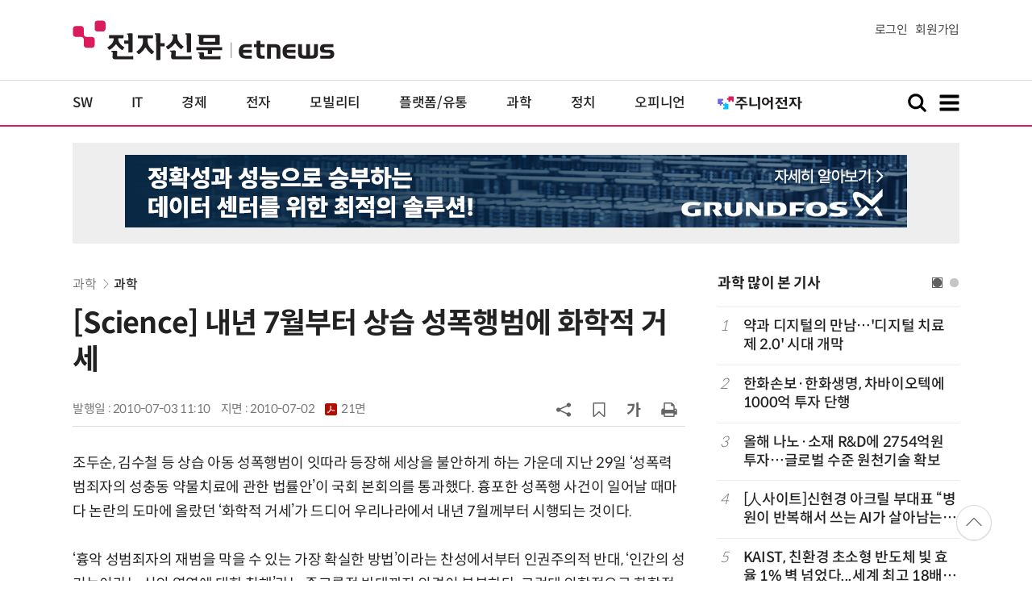

--- FILE ---
content_type: text/html; charset=UTF-8
request_url: https://www.etnews.com/201007010048
body_size: 50463
content:
<!DOCTYPE html>
<html lang="ko">
<head>
	<meta http-equiv="Content-Type" content="text/html; charset=UTF-8" />
	<meta name="viewport" content="width=device-width">
    <title>[Science] 내년 7월부터 상습 성폭행범에 화학적 거세 - 전자신문</title>
	<link rel="canonical" href="https://www.etnews.com/201007010048" />
	<link rel="alternate" media="only screen and (max-width: 640px)"  href="https://m.etnews.com/201007010048">
	<meta http-equiv="Expires" content="-1">
    <meta http-equiv="Pragma" content="no-cache">
    <meta http-equiv="Cache-Control" content="no-cache">
    <meta http-equiv="X-UA-Compatible" content="IE=edge">
	<!--[if IE]><meta http-equiv='X-UA-Compatible' content='IE=edge,chrome=1'><![endif]-->
    <meta name="robots" content="all">
    <meta name="author" content="www.etnews.com">
    <meta name="copyright" content="Copyright &copy; Electronic Times Internet. All Right Reserved.">
    <meta name="keywords" content="전자신문,전자신문인터넷,Etnews,Etnews.com,뉴스,News,속보,방송,연예,통신,SW,바이오,소재,부품,과학,전자,자동차,경제,금융,산업,정책,글로벌,리포트,동영상,">
    <meta property="fb:app_id" content="1425291491111655">
	<meta name="format-detection" content="telephone=no">
	    <meta property="og:type" content="article" />
    <meta property="og:site_name" content="미래를 보는 창 - 전자신문">
    <meta property="og:url" content="https://www.etnews.com/201007010048?SNS=00002">
    <meta property="og:image" content="https://img.etnews.com/art_img_2010/07/RJTP.jpg" />
	<meta property="og:image:width" content="300">
    <meta property="og:image:height" content="170">
    <meta property="og:title" content="성범죄자, 화학적 거세 어떻게 하나?">
    <meta property="og:description" content="">
    <meta property="og:category" content="industry">
    <meta property="dable:image" content="https://img.etnews.com/art_img_2010/07/RJTP.jpg">
	<meta property="dable:item_id" content="201007010048">
	<meta property="dable:author" content="황태호 기자">
    <meta name="twitter:card" content="summary_large_image">
    <meta name="twitter:url" content="https://www.etnews.com/201007010048?SNS=00001">
    <meta name="twitter:site" content="@imetnews">
    <meta name="twitter:image:src" content="https://img.etnews.com/art_img_2010/07/RJTP.jpg">
    <meta name="twitter:title" content="[Science] 내년 7월부터 상습 성폭행범에 화학적 거세">
    <meta name="twitter:domain" content="etnews.com">
    <meta name="twitter:description" content="">
    <meta name="url" content="https://www.etnews.com/201007010048">
    <meta name="title" content="성범죄자, 화학적 거세 어떻게 하나?">
    <meta name="description" content="미래를 보는 창 - 전자신문">
    <meta name="news_keywords" content="">
    <meta name="DC.date.issued" content="2010-07-03">
	<!-- aicon  추가-->
	<meta content="201007010048" property="aicon:item_id">
    <meta property="aicon:image" content="https://img.etnews.com/art_img_2010/07/RJTP.jpg">
	<!-- 아이템 작성자(기자명) (필수) -->
	<meta content="황태호" property="aicon:author">
	<!-- 아이템 카테고리 -->
	<meta content="과학" property="article:section"> <!-- 메인 카테고리 (필수) -->
	<!-- 아이템 작성일(ISO 8601) (필수) -->
	<meta content="2010-07-03T11:10:00+09:00" property="article:published_time"> <!-- 예(한국시간 오후 1:20) -->
	<script>var ART_CODE = "201007010048";</script>
	<!-- Google Tag Manager -->
	<script id="et_tm_head">(function(w,d,s,l,i){w[l]=w[l]||[];w[l].push({'gtm.start':
	new Date().getTime(),event:'gtm.js'});var f=d.getElementsByTagName(s)[0],
	j=d.createElement(s),dl=l!='dataLayer'?'&l='+l:'';j.async=true;j.src=
	'https://www.googletagmanager.com/gtm.js?id='+i+dl;f.parentNode.insertBefore(j,f);
	})(window,document,'script','dataLayer','GTM-P8B2ZWL');</script>
	<!-- End Google Tag Manager -->
    <link rel="shortcut icon" href="https://img.etnews.com/2019/mobile_et/images/favicon.png" />
    <link rel="alternate" type="application/rss+xml" title="etnews.com [RSS]" href="http://rss.etnews.com/" />
	<link rel="stylesheet" type="text/css" href="https://img.etnews.com/2024/etnews/css/common.css?1768673872">
    <link rel="stylesheet" type="text/css" href="https://img.etnews.com/2024/etnews/css/view.css?1768673872"/>
    <link rel="stylesheet" type="text/css" href="https://img.etnews.com/2022/etnews/css/slick.css?1768673872"/>
	<script type="text/javascript"> var submenu_code = "";</script>
	<script type="text/javascript" src="https://img.etnews.com/2022/etnews/js/jquery-3.6.0.min.js"></script>
	<script type="text/javascript" src="https://www.etnews.com/static/js/common.js?1768673872" defer="" charset="utf-8"></script>
	<!--[if lt IE 9]>
	<script src="https://img.etnews.com/2016/etnews/js/html5shiv.js"></script>
	<![endif]-->
    <script type="text/javascript" src="https://img.etnews.com/2022/etnews/js/jquery.cookie.js"></script>
	<script type="text/javascript" src="/static/js/article.js?t=1768673872"></script>
	<script type="text/javascript" src="https://img.etnews.com/2022/etnews/js/slick.min.js"></script>
	<script type="text/javascript" src="https://compass.adop.cc/assets/js/adop/adopJ.js?v=14"></script>
	<script type="text/javascript">articleCount('201007010048', '', '');</script>
	<script type="text/javascript">articleCount2('201007010048', '', '', '52.14.211.31', 'Mozilla/5.0 (Macintosh; Intel Mac OS X 10_15_7) AppleWebKit/537.36 (KHTML, like Gecko) Chrome/131.0.0.0 Safari/537.36; ClaudeBot/1.0; +claudebot@anthropic.com)', '%2F201007010048');</script>
	<script type="text/javascript"> $(function(){ getRelated('201007010048'); }); </script>
	<script type="text/javascript" src="//send.mci1.co.kr/delivery/js/31681456/23055687568" async></script>
	<script type="text/javascript">
		document.querySelector('meta[name=referrer]');
	</script>
	<!-- Dable 스크립트 시작 / 문의 media@dable.io -->
	<script>
	(function(d,a,b,l,e,_) { d[b]=d[b]||function(){(d[b].q=d[b].q||[]).push(arguments)};e=a.createElement(l); e.async=1;e.charset='utf-8';e.src='//static.dable.io/dist/plugin.min.js'; _=a.getElementsByTagName(l)[0];_.parentNode.insertBefore(e,_); })(window,document,'dable','script'); dable('setService', 'etnews.com'); dable('sendLogOnce'); 
	</script>
	<!-- Dable 스크립트 종료 / 문의 media@dable.io -->

</head>
<body>
	<!-- Google Tag Manager (noscript) -->
	<noscript><iframe id="et_tm_body" src="https://www.googletagmanager.com/ns.html?id=GTM-P8B2ZWL" height="0" width="0" style="display:none;visibility:hidden"></iframe></noscript>
	<!-- End Google Tag Manager (noscript) -->
	<!-- 동영상ad -->
	<script src="//ad.doorigo.co.kr/cgi-bin/PelicanC.dll?impr?pageid=0Hvd&out=copy"></script>
  <!-- 헤더 부분 : 시작 -->
	<header>
      <div class="nav_head">
        <div class="wrap">
          <h1 class="logo"><a href="https://www.etnews.com" title="전자신문"><img src="https://img.etnews.com/2024/etnews/images/logo_etnews.svg"></a></h1>
          <div class="nav_member">
            <a href="https://member.etnews.com/member/login.html?return_url=https://www.etnews.com">로그인</a><a href="https://member.etnews.com/member/join_index.html">회원가입</a>
          </div>
        </div>
      </div>
			
      <nav>
        <div class="wrap">
          <h1 class="logo_scroll"><a href="https://www.etnews.com" title="전자신문"><img src="https://img.etnews.com/2024/etnews/images/logo_et.svg"></a></h1>
		  <div class="nav_article_title" id="scroll_title"></div>
          <ul class="nav" id="scroll_nav">
            <li><a href="https://www.etnews.com/news/section.html?id1=04">SW</a></li>
            <li><a href="https://www.etnews.com/news/section.html?id1=03">IT</a></li>
            <li><a href="https://www.etnews.com/news/section.html?id1=02">경제</a></li>
            <li><a href="https://www.etnews.com/news/section.html?id1=06">전자</a></li>
            <li><a href="https://www.etnews.com/news/section.html?id1=17">모빌리티</a></li>
            <li><a href="https://www.etnews.com/news/section.html?id1=60">플랫폼/유통</a></li>
   		    <li><a href="https://www.etnews.com/news/section.html?id1=20">과학</a></li>
            <li><a href="https://www.etnews.com/news/section.html?id1=22">정치</a></li>
            <li><a href="https://www.etnews.com/news/opinion.html">오피니언</a></li>
			<li class="outlink"><a href="https://jr.etnews.com/" target="_blank"><img src="https://img.etnews.com/2024/junior/images/logo_jr_menu.svg"></a></li>
          </ul>
          <div class="search_and_fullmenu">
            <div class="fullmenu_button">
              <a href="javascript:void(0)" class="search_show" id="search_show">
                <img class="search_btn search_show" src="https://img.etnews.com/2024/etnews/images/search.svg" alt="검색창 열기">
              </a>
              <a href="javascript:void(0)" class="search_hide" id="search_hide">
                <img class="close_btn2 search_hide" src="https://img.etnews.com/2024/etnews/images/remove.svg" alt="전체 메뉴 닫기">
              </a>
            </div>

            <div class="fullmenu_button">
              <a href="javascript:void(0)" class="menu_show" id="menu_show">
                <img class="fullmenu_btn menu_show" src="https://img.etnews.com/2024/etnews/images/reorder.svg" alt="전체 메뉴 열기">
              </a>
              <a href="javascript:void(0)" class="menu_hide" id="menu_hide">
                <img class="close_btn menu_hide" src="https://img.etnews.com/2024/etnews/images/remove.svg" alt="전체 메뉴 닫기">
              </a>
            </div>

          </div>
        </div>
      </nav>

      <!-- 검색박스 -->
      <section class="search_wrap">
        <div class="searchbox">
          <form action="https://search.etnews.com/etnews/search.html" method="get">
            <input type="search" required="" class="searchbox-input" name="kwd" id="search_kwd" placeholder="검색어를 입력하세요">
            <input type="submit" value="" class="searchbox-submit">
          </form>
        </div>
      </section>
      <!-- //검색박스 -->

      <!-- 전체메뉴박스 -->
      <section class="fullmenu_wrap">
        <nav class="fullmenu_nav">
          <div class="fullmenu">
			<ul>
				<li class="title"><a href="https://news.etnews.com" target="_blank">뉴스</a></li>
			    <li><a href="https://www.etnews.com/news/section.html">속보</a></li>
			    <li><a href="https://www.etnews.com/news/section.html?id1=04">SW</a></li>
			    <li><a href="https://www.etnews.com/news/section.html?id1=03">IT</a></li>
			    <li><a href="https://www.etnews.com/news/section.html?id1=02">경제</a></li>
			    <li><a href="https://www.etnews.com/news/section.html?id1=06">전자</a></li>
			    <li><a href="https://www.etnews.com/news/section.html?id1=17">모빌리티</a></li>
			    <li><a href="https://www.etnews.com/news/section.html?id1=60">플랫폼/유통</a></li>
			    <li><a href="https://www.etnews.com/news/section.html?id1=20">과학</a></li>
			</ul>
			<ul>
				<li class="title">&nbsp;</li>
			    <li><a href="https://www.etnews.com/news/section.html?id1=22">정치</a></li>
			    <li><a href="https://www.etnews.com/news/opinion.html">오피니언</a></li>
			    <li><a href="https://www.etnews.com/news/section.html?id1=12">국제</a></li>
			    <li><a href="https://www.etnews.com/news/section.html?id1=25">전국</a></li>
			    <li><a href="https://www.etnews.com/news/section.html?id1=15">스포츠</a></li>
			    <li><a href="https://www.etnews.com/news/series.html?id=1">특집</a></li>
			    <li><a href="https://www.etnews.com/news/series.html?id=3">연재</a></li>
			</ul>
			<ul>
				<li class="title">라이프</li>
				<li><a href="https://www.etnews.com/news/section.html?id1=09&id2=091">연예</a></li>
				<li><a href="https://www.etnews.com/news/section.html?id1=09&id2=996">포토</a></li>
				<li><a href="https://www.etnews.com/news/section.html?id1=09&id2=096">공연전시</a></li>
				<li><a href="https://www.etnews.com/news/section.html?id1=09&id2=992">생활문화</a></li>
				<li><a href="https://www.etnews.com/news/section.html?id1=09&id2=093">여행/레저</a></li>
			</ul>
			<ul>
				<li class="title">비주얼IT</li>
				<li><a href="https://www.etnews.com/news/issue_analysis.html">이슈플러스</a></li>
				<li><a href="https://www.etnews.com/news/aistudio.html">AI 스튜디오</a></li>
				<li><a href="https://www.etnews.com/news/etstudio.html">Hot 영상</a></li>
				<li><a href="https://www.etnews.com/news/photonews.html">뷰포인트</a></li>
				<li><a href="https://www.etnews.com/stats/list_stats.html">인포그래픽</a></li>
			</ul>
			<ul>
				<li class="title">부가서비스</li>
				<li><a href="https://conference.etnews.com/" target="_blank">Conference</a></li>
				<li><a href="https://www.allshowtv.com/" target="_blank">allshowTV</a></li>
				<li><a href="https://www.etnews.com/ict" target="_blank">시사용어</a></li>
				<li><a href="https://pdf.etnews.com/" target="_blank">PDF서비스</a></li>
			</ul>
			<ul class="scrap_menu_ul">
				<li class="title">서비스안내</li>
				<li><a href="https://info.etnews.com/sub_2_1.html" target="_blank" title="새창으로">신문구독신청</a></li>
				<li><a href="https://info.etnews.com/sub_2_2.html">콘텐츠구매</a></li>
				<li><a href="http://leadersedition.etnews.com/intro/info.aspx" target="_blank" title="새창으로">초판서비스</a></li>
				<li class="title">회원서비스</li>
				<li><a href="https://www.etnews.com/pages/bookmark.html" title="내 스크랩으로 이동">내 스크랩</a></li>
			</ul>
			<ul>
				<li class="title">이용안내</li>
			    <li><a href="https://info.etnews.com/sub_3_1_1.html" target="_blank">지면광고안내</a></li>
			    <li><a href="https://info.etnews.com/sub_3_2.html" target="_blank">행사문의</a></li>
			    <li><a href="https://info.etnews.com/sub_3_3.html" target="_blank">통합마케팅 상품 안내</a></li>
			    <li><a href="https://info.etnews.com/sub_3_4.html" target="_blank">이용약관</a></li>
			    <li><a href="https://info.etnews.com/sub_3_5.html" target="_blank">개인정보취급방침</a></li>
			    <li><a href="https://info.etnews.com/sub_3_6.html" target="_blank">고충처리</a></li>
			</ul>
			<ul>
				<li class="title">회사소개</li>
			    <li><a href="https://info.etnews.com/sub_1_1_1.html" target="_blank">전자신문</a></li>
			    <li><a href="https://info.etnews.com/sub_1_2.html" target="_blank">전자신문인터넷</a></li>
			    <li><a href="https://info.etnews.com/sub_1_3_2.html" target="_blank">연혁</a></li>
			    <li><a href="https://info.etnews.com/sub_1_4.html" target="_blank">CI소개</a></li>
			    <li><a href="https://info.etnews.com/sub_1_5.html" target="_blank">회사위치</a></li>
			</ul>          </div>
        </nav>
      </section>
       <!-- //전체메뉴박스 -->
	  <div class="progress-container">
		<div class="progress-bar" id="pageBar"></div>
	  </div>
    </header>
  <!-- 헤더 부분 : 끝 -->
  <!-- 여기부터 콘텐츠 부분 1213-->
	<div class="ad_article_top_full">
			<iframe width="970" height="90" src="https://www.etnews.com/tools/refresh_script.html?duration=30&src=%2F%2Fyellow.contentsfeed.com%2FRealMedia%2Fads%2Fadstream_jx.ads%2Fetnews.com%2Fdetail%40Top1" scrolling="no"></iframe>
	</div>
  <main>
    <div class="wrap flex">

      <!-- col_left -->
      <div class="col_left">
        <article itemtype="http://schema.org/Article">
          <div class="article_header" >
            <div class="breadcrumb">
              <a href="/news/section.html?id1=20">과학</a>		              <a href="/news/section.html?id1=20&id2=020">과학</a>					</div>
            <h2 id="article_title_h2" itemtype="headline">[Science] 내년 7월부터 상습 성폭행범에 화학적 거세</h2>
            <div class="timewrap">
              <div class="time">
                <time>발행일 : 2010-07-03 11:10</time>
				<time>지면 : <a href="https://pdf.etnews.com/pdf_today.html?ymd=20100702#p21" title="2010-07-02자 PDF 보기" target="_blank">2010-07-02 <span>21면</span></a></time>
              </div>
              <!-- acc_nav -->
              <div class="acc_nav">
                <div class="acc_nav_btn btn_sns">
                  <img src="https://img.etnews.com/2024/etnews/images/share.svg">
                </div>

                <!-- dropdown::SNS -->
                <div class="dropdown" id="bt_share_sns">
                  <strong>공유하기</strong>
				  <button class="dropdown_close"><img src="https://img.etnews.com/2024/etnews/images/remove_thin.svg"></button>
				  <a href="javascript:void(0);" onclick="window.open('https://www.facebook.com/sharer.php?u=https%3A%2F%2Fwww.etnews.com%2F201007010048%3FSNS%3D00002','fbwin','width=1000,height=500'); return false;" title="페이스북 공유하기">
                    <span><img src="https://img.etnews.com/2024/etnews/images/sns_facebook.svg"></span>
                    <p>페이스북</p>
                  </a>
                  <a href="https://www.etnews.com/tools/redirect_sns.html?p=twitter&pos=2&url=https%3A%2F%2Fwww.etnews.com%2F201007010048%3FSNS%3D00001&text=%5BScience%5D+%EB%82%B4%EB%85%84+7%EC%9B%94%EB%B6%80%ED%84%B0+%EC%83%81%EC%8A%B5+%EC%84%B1%ED%8F%AD%ED%96%89%EB%B2%94%EC%97%90+%ED%99%94%ED%95%99%EC%A0%81+%EA%B1%B0%EC%84%B8"  title="X 공유하기" class="share_twitter" target="_blank">
                    <span><img src="https://img.etnews.com/2024/etnews/images/sns_x.svg"></span>
                    <p>X(트위터)</p>
                  </a>
                  <a href="javascript:void(0);" onclick="login_chk('https://www.etnews.com/201007010048')" title="메일 보내기">
                    <span><img src="https://img.etnews.com/2024/etnews/images/sns_email.svg"></span>
                    <p>메일</p>
                  </a>
                  <a href="javascript:void(0);" title="URL 복사하기" id="btn_url_copy">
                    <span><img src="https://img.etnews.com/2024/etnews/images/sns_url.svg"></span>
                    <p>URL 복사</p>
                  </a>
				  <input type="hidden" name="copy_article_url" id="cp_url" value="https://www.etnews.com/201007010048">
                </div>
                 <!-- //dropdown::SNS -->

                <div class="acc_nav_btn"><button class="btn_bookmark" data-id="201007010048" title="스크랩"><img src="https://img.etnews.com/2024/etnews/images/bookmark.svg"></button></div>
                <div class="acc_nav_btn btn_ga">
                  <img src="https://img.etnews.com/2024/etnews/images/ga.svg">
                </div>
                 <!-- dropdown::글자크기 -->
                <div class="dropdown" id="bt_font_size">
                  <strong>글자크기 설정</strong>
				  <button class="dropdown_close"><img src="https://img.etnews.com/2024/etnews/images/remove_thin.svg"></button>
                  <a href="javascript:void(0);" onclick="changeFontSize('dec'); return false;" title="글자 작게" class="fs_small">
                    <span>가</span>
                    <p>작게</p>
                  </a>
				  <a href="javascript:void(0);" onclick="changeFontSize('default'); return false;" title="글자 보통" class="fs_default">
				    <span>가</span>
				    <p>보통</p>
				  </a>
                  <a href="javascript:void(0);" onclick="changeFontSize('inc'); return false;" title="글자 크게" class="fs_big">
                    <span>가</span>
                    <p>크게</p>
                  </a>
                </div>
                <!-- //dropdown::글자크기 -->

                <div class="acc_nav_btn"><a href="javascript:void(0);" onclick="print()" title="인쇄하기" class="news_print"><img src="https://img.etnews.com/2024/etnews/images/print.svg"></a></div>
              </div>
              <!-- //acc_nav -->
            </div>
          </div>

          <div class="article_body " itemprop="articleBody" id="articleBody">
<p>조두순, 김수철 등 상습 아동 성폭행범이 잇따라 등장해 세상을 불안하게 하는 가운데 지난 29일 ‘성폭력범죄자의 성충동 약물치료에 관한 법률안’이 국회 본회의를 통과했다. 흉포한 성폭행 사건이 일어날 때마다 논란의 도마에 올랐던 ‘화학적 거세’가 드디어 우리나라에서 내년 7월께부터 시행되는 것이다.<br />
<br />
‘흉악 성범죄자의 재범을 막을 수 있는 가장 확실한 방법’이라는 찬성에서부터 인권주의적 반대, ‘인간의 성 기능이라는 신의 영역에 대한 침해’라는 종교론적 반대까지 의견이 분분하다. 그런데 의학적으로 화학적 거세가 도대체 어떤 것일까.<br />
<br />
◇남성 호르몬 억제로 성욕구 감퇴=화학적 거세는 말 그대로 남성의 고환을 자르는 물리적 거세 대신 호르몬을 투여해 마치 고환을 없앤 것 같은 효과를 보는 방법이다. 남성의 성욕을 유발하는 호르몬 테스토스테론의 분비를 막는 것이 핵심이다.<br />
<br />
테스토스테론 생성은 시상하부에서 만들어지는 항체유리호르몬(LHRH)으로부터 시작된다. LHRH는 뇌하수체가 황체호르몬(LH)을 만들도록 작용하고, 이 LH가 혈관을 타고 이동하면서 고환을 자극해 테스토스테론의 분비를 돕는다. 이 테스토스테론이라는 호르몬은 성욕뿐만 아니라 체형과 목소리에서부터 성격까지 모든 ‘남성다움’을 만드는 역할을 한다.<br />
<br />
화학적 거세에 쓰이는 대표적인 약물은 LHRH 촉진제다. 이는 신체에서 자연 생산되는 호르몬인 성선자극호르몬(GnRH)과 유사한 작용을 한다.<br />
<br />
백성현 건국대학교병원 비뇨기과 교수는 “이 약물을 자연발생량보다 수십~수백 배를 투입하면 초기에는 남성호르몬이 과다분비되다 결국 신체의 남성호르몬 자연생산기능이 감소하는 원리”라고 설명했다.<br />
<br />
◇만만찮은 부작용과 비용=화학적 거세에 쓰이는 약물이 인체에 처음 사용되는 것은 아니다. 남성호르몬에 민감한 전립선 암 등의 초기 치료제로 사용되기도 한다. 하지만 신체의 순기능을 없애는 만큼 부작용이 적지 않다. 두통과 무기력증을 동반하고 근육량이 떨어지면서 체중과 지방이 늘게 된다. 성 욕구가 감퇴하면서 우울증도 쉽게 찾아온다. 이러한 부작용은 높은 확률로 수반되며 간혹 신체의 균형이 심각하게 무너지면서 당뇨나 고혈압 등의 중병과 남성의 가슴이 여성의 유방처럼 커지는 증상도 간혹 나타난다.<br />
<br />
비용도 만만찮다. 화학적 거세를 위한 약물 주사는 종류에 따라 그 효과가 1개월·3개월·6개월까지 지속되는데, 국내에서 다량으로 공급되는 종류는 1개월과 3개월짜리다. 각각 한 번 주사에 20만원·50만원이 소요된다. 이뿐만 아니라 주사를 맞은 범인이 다시 남성호르몬 촉진제를 몰래 먹으면 아무 소용이 없기 때문에 남성호르몬이 지속적으로 감퇴하고 있는지 정기적인 검진도 필요하다. 이와 함께 과다한 부작용이 수반되는지도 체크해야 한다.<br />
<br />
백 교수는 “제반 비용에다 인건비까지 합하면 한 사람의 화학적 거세 효과를 1년 유지하는 데 300만원이 넘는 비용이 소요될 것”으로 분석했다.<br />
<br />
◇끝없는 논란=화학적 거세는 아동 성폭행이라는 흉악범죄에 대응하기 위해 입법화됐지만 반론이 결코 적지 않다. ‘거세’라는 용어가 수치심과 거부감을 줄 우려가 있어 ‘성충동 약물치료’라는 명목으로 만들어졌지만 어쨌든 근세 이후 시행되지 않았던 비인간적인 처벌이라는 것이다.<br />
<br />
직장인 박 모씨(30)는 “흉악 성범죄자에 대한 단호한 조치는 반드시 필요하지만 그 방법이 반드시 화학적 거세처럼 잔혹한 것이어야 하는지에 대해서는 의문”이라고 말했다.<br />
<br />
하지만 반대보단 찬성의 목소리가 높다. 우선 2000년부터 성폭력 범죄자에게 화학적 거세를 시행한 미국 오리건주에서 약물을 투여받은 가석방 성폭력 범죄자의 재범률이 0%였지만 투여받지 않은 범죄자의 재범률은 22%에 달한다는 통계가 확실한 효과를 증명한다. “약물 투여를 멈추면 다시 몸이 원래의 상태로 회복될 수 있다”는 의학계의 소견도 처벌의 합리성을 높인다.<br />
<br />
<span id='newsroom_etview_promotion' class='ad_newsroom1234'></span>직장인 정 모씨(25)는 “이제까지 다른 방법으로는 아동 성범죄를 효과적으로 막지 못했기 때문에 이번 제도의 도입이 적절하다”고 말했다.<br />
<br />
황태호기자 thhwang@etnews.co.kr
</p>

		  </div>

            <!-- 해시태그 -->
            <div class="hashtag">
<a href="/news/category_list.html?id=241">Science 기획</a>            </div>
            <!-- //해시태그 -->
			<!--- 연관기사  -->
			<div id="layerRelated"></div>
			<!--- //연관기사 -->
        </article>

		<div id="AnyMindavs" style="padding-bottom:40px;"></div>
		<div class="ad_text">
			<ul class="related_news">
				<li><script type="text/javascript" src="https://yellow.contentsfeed.com/RealMedia/ads/adstream_jx.ads/etnews.com/HotContents@x01" ></script></li>
				<li><script type="text/javascript" src="https://yellow.contentsfeed.com/RealMedia/ads/adstream_jx.ads/etnews.com/HotContents@x02" ></script></li>
				<li><script type="text/javascript" src="https://yellow.contentsfeed.com/RealMedia/ads/adstream_jx.ads/etnews.com/HotContents@x03" ></script></li>
			</ul>
		</div>		<div class="ad_300x250">
			<script src="https://media.adpnut.com/cgi-bin/PelicanC.dll?impr?pageid=01kr&out=script"></script>
		</div>
		<div class="ad_300x250">
			<script src="https://media.adpnut.com/cgi-bin/PelicanC.dll?impr?pageid=01kq&out=script"></script>
		</div>
		<!-- 컨퍼런스 광고 2줄-->
		<div class="ad_text">
			<ul >
				<li><script type="text/javascript" src="https://yellow.contentsfeed.com/RealMedia/ads/adstream_jx.ads/etnews.com/detail@x60" ></script></li>
				<li><script type="text/javascript" src="https://yellow.contentsfeed.com/RealMedia/ads/adstream_jx.ads/etnews.com/detail@x61" ></script></li>
			</ul>
		</div>
		<!-- 컨퍼런스 광고 2줄-->
	<div class="clearfix" id="banner_hns"><!-- HNS 에이치엔에스커뮤니케이션-->
		<div class="ad_300x250">		
			<ins class='adsbyadop' _adop_zon = '9cada4ff-ac10-408d-9ee4-9d3c47214b37' _adop_type = 're' style='display:inline-block;width:300px;height:250px;' _page_url=''></ins>
		</div>
		<div class="ad_300x250">
			<ins class='adsbyadop' _adop_zon = '2782b303-7d46-4f62-bf1c-d8194d4d9ad2' _adop_type = 're' style='display:inline-block;width:300px;height:250px;' _page_url=''></ins>
		</div>
	</div>		<script src="//ad.doorigo.co.kr/cgi-bin/PelicanC.dll?impr?pageid=0F2V&out=script"></script>	<div class="clearfix" style="margin-top:40px">
		<div class="ad_300x250">
			<iframe width="300" height="250" src="//ad.ad4989.co.kr/cgi-bin/PelicanC.dll?impr?pageid=0GTY&out=iframe" allowTransparency = "true" marginwidth="0" marginheight="0" hspace="0" vspace="0" frameborder="0" scrolling="no" sandbox="allow-same-origin allow-scripts allow-forms allow-top-navigation allow-popups allow-modals allow-top-navigation-by-user-activation allow-popups-to-escape-sandbox"></iframe>
		</div>
		<div class="ad_300x250">
			<iframe width="300" height="250" src="//ad.ad4989.co.kr/cgi-bin/PelicanC.dll?impr?pageid=0GTZ&out=iframe" allowTransparency = "true" marginwidth="0" marginheight="0" hspace="0" vspace="0" frameborder="0" scrolling="no" sandbox="allow-same-origin allow-scripts allow-forms allow-top-navigation allow-popups allow-modals allow-top-navigation-by-user-activation allow-popups-to-escape-sandbox"></iframe>
		</div>
	</div>
	  <!-- 전자신문 댓글시스템 가져오기-->

	  </div>
      <!-- //col_left -->
      <!-- //aside_wrap -->
      <div class="aside_wrap">

        <!-- topnews -->
        <aside class="topnews">
          <h3>과학 많이 본 기사</h3>
          <!-- slider -->
          <div class="slider">
            <ul class="single-item" id="topnews">
              <li class="active">
                <ol>
                  <li><i>1</i><a href="https://www.etnews.com/20260115000267">약과 디지털의 만남…'디지털 치료제 2.0' 시대 개막</a></li>
                  <li><i>2</i><a href="https://www.etnews.com/20260116000170">한화손보·한화생명, 차바이오텍에 1000억 투자 단행</a></li>
                  <li><i>3</i><a href="https://www.etnews.com/20260116000041">올해 나노·소재 R&D에 2754억원 투자…글로벌 수준 원천기술 확보</a></li>
                  <li><i>4</i><a href="https://www.etnews.com/20260115000206">[人사이트]신현경 아크릴 부대표 “병원이 반복해서 쓰는 AI가 살아남는다”</a></li>
                  <li><i>5</i><a href="https://www.etnews.com/20260114000051">KAIST, 친환경 초소형 반도체 빛 효율 1% 벽 넘었다...세계 최고 18배 향상</a></li>
                </ol>
              </li>
              <li class="active">
                <ol>                  <li><i>6</i><a href="https://www.etnews.com/20260114000383">李정부 공공기관 개혁 드라이브 속 지식재산처 산하 공공기관 개편 방향 촉각</a></li>
                  <li><i>7</i><a href="https://www.etnews.com/20260114000285">혁신의료기기 74%가 'SW 의료기기'…DX 바람 거세다</a></li>
                  <li><i>8</i><a href="https://www.etnews.com/20260114000116">[이슈플러스]존 림 삼성바이오 대표 “생산능력·포트폴리오·글로벌 3대 축으로 초격차 가속화”</a></li>
                  <li><i>9</i><a href="https://www.etnews.com/20260115000203">[김주한 교수의 정보의료·디지털 사피엔스]전사적 AX와 데이터 프라이버시:AI의 경계를 설계하라</a></li>
                  <li><i>10</i><a href="https://www.etnews.com/20260116000296">디앤디파마텍, JPM서 MASH 치료제 기술이전 논의…글로벌 BD 속도</a></li>
                </ol>
              </li>
              
            </ul>
            <script type="text/javascript">
              $(document).ready(function(){ $('#topnews').slick({	arrows:false,dots: true, autoplay: false, infinite: true, autoplaySpeed:5000, cssEase: 'linear'});});
            </script>
          </div>
          <!-- //slider -->
        </aside>
        <!-- //topnews -->
			<!-- 주요행사 -->
            <aside class="event">
              <h3><a href="https://conference.etnews.com" target="_blank">주요 행사 <span class="more_gt">&#10095;</span></a></h3>
              <!-- slider -->
              <div class="slider">
                <ul class="single-item" id="event">
                  <li class="active">
                    <a href="https://conference.etnews.com/conf_info.html?uid=463" target="_blank">
                      <figure>
                        <img src="https://img.etnews.com/photo_main/conference/2026/01/02/cms_conference_list_02175836119262.jpg" alt="주요행사 이미지">
                      </figure>
                      <div class="text">
                        <strong>AX 전략기술 ‘AI 네이티브 개발 플랫폼’ 도입 가이드</strong>
                      </div>
                    </a>
                  </li>
                  <li class="active">
                    <a href="https://conference.etnews.com/conf_info.html?uid=465" target="_blank">
                      <figure>
                        <img src="https://img.etnews.com/photo_main/conference/2026/01/02/cms_conference_list_02175845274104.jpg" alt="주요행사 이미지">
                      </figure>
                      <div class="text">
                        <strong>디자인 몰라도 OK! `AI 피그마`로 웹/앱 기획·제작 1-day 워크숍</strong>
                      </div>
                    </a>
                  </li>
                  <li class="active">
                    <a href="https://conference.etnews.com/conf_info.html?uid=462" target="_blank">
                      <figure>
                        <img src="https://img.etnews.com/photo_main/conference/2026/01/02/cms_conference_list_02175824054847.jpg" alt="주요행사 이미지">
                      </figure>
                      <div class="text">
                        <strong>바이브 코딩으로 익히는 파이썬 업무 자동화 with Cursor</strong>
                      </div>
                    </a>
                  </li>
                  <li class="active">
                    <a href="https://conference.etnews.com/conf_info.html?uid=464" target="_blank">
                      <figure>
                        <img src="https://img.etnews.com/photo_main/conference/2025/12/23/cms_conference_list_23171654263281.jpg" alt="주요행사 이미지">
                      </figure>
                      <div class="text">
                        <strong>`n8n`, 나의 첫 번째 AI 자동화 파트너 - 칼퇴 가능한 노코드 업무 자동화 실전 워크숍</strong>
                      </div>
                    </a>
                  </li>
                  <li class="active">
                    <a href="https://conference.etnews.com/conf_info.html?uid=466" target="_blank">
                      <figure>
                        <img src="https://img.etnews.com/photo_main/conference/2026/01/02/cms_conference_list_02172437348063.jpg" alt="주요행사 이미지">
                      </figure>
                      <div class="text">
                        <strong>노코드 Dify와 MCP로 구현하는 AI 에이전트 업무 자동화 1-day 워크숍</strong>
                      </div>
                    </a>
                  </li>
                  <li class="active">
                    <a href="https://conference.etnews.com/conf_info.html?uid=467" target="_blank">
                      <figure>
                        <img src="https://img.etnews.com/photo_main/conference/2026/01/07/cms_conference_list_07101818869195.jpg" alt="주요행사 이미지">
                      </figure>
                      <div class="text">
                        <strong>코딩 몰라도 OK! ‘바이브 코딩’으로 웹/앱 제작 워크숍(초급반/중급반) with Cursor + n8n</strong>
                      </div>
                    </a>
                  </li>
                  <li class="active">
                    <a href="https://www.ciosummit.co.kr/" target="_blank">
                      <figure>
                        <img src="https://img.etnews.com/photo_main/conference/2025/12/08/cms_conference_list_08100105362329.png" alt="주요행사 이미지">
                      </figure>
                      <div class="text">
                        <strong>CIO Summit 2026</strong>
                      </div>
                    </a>
                  </li>
                  <li class="active">
                    <a href="https://conference.etnews.com/conf_info.html?uid=468" target="_blank">
                      <figure>
                        <img src="https://img.etnews.com/photo_main/conference/2026/01/07/cms_conference_list_07102111520823.jpg" alt="주요행사 이미지">
                      </figure>
                      <div class="text">
                        <strong>Code-First UX Engineering: AI 시대의 새로운 UX 프로세스 1-Day 워크숍</strong>
                      </div>
                    </a>
                  </li>
                </ul>
                <script type="text/javascript">
                  $(document).ready(function(){ $('#event').slick({	arrows:false,dots: true, autoplay: true, infinite: true, autoplaySpeed:5000, cssEase: 'linear'});});
                </script>
              </div>
              <!-- //slider -->
              
            </aside>

            <!-- //주요행사 -->

        <!-- 비즈플러스 -->
        <aside class="mostview">
          <h3>BIZPLUS</h3>
          <ul class="text_list">
            
			<li>
              <div class="text">
                <strong><a href="https://www.etnews.com/20260114000374">“바이브 코딩으로 익히는 파이썬 업무 자동화 with Cursor” 1월 30일 개최</a></strong>
              </div>
            </li>
            
			<li>
              <div class="text">
                <strong><a href="https://www.etnews.com/20260114000372">“'AI 피그마'로 웹/앱 기획·제작 1-day 워크숍” 1월 28일 개최</a></strong>
              </div>
            </li>
            
			<li>
              <div class="text">
                <strong><a href="https://www.etnews.com/20260112000155">“2026 무라타 로보틱스 웨비나 : Sensing & Movement Redefined” 1월 30일 생방송</a></strong>
              </div>
            </li>
            
			<li>
              <div class="text">
                <strong><a href="https://www.etnews.com/20260112000153">[올쇼TV] DC-DC 컨버터의 주변회로 설계 (제1편) 1월 27일 생방송</a></strong>
              </div>
            </li>
            
			<li>
              <div class="text">
                <strong><a href="https://www.etnews.com/20251223000417">'바이브 코딩 기반 개발·조직 혁신 전략' 세미나 1월 22일개최…'AI 네이티브 개발 플랫폼' 도입 실무 가이드</a></strong>
              </div>
            </li>
		  </ul>
        </aside>
        <!-- //비즈플러스 -->
	  <aside class="ad_300x600">
		<iframe width="300" height="600" src="https://www.etnews.com/tools/refresh_script.html?refresh=true&amp;src=%2F%2Fyellow.contentsfeed.com%2FRealMedia%2Fads%2Fadstream_jx.ads%2Fetnews.com%2Fdetail%40Right3" frameborder="0" marginwidth="0" marginheight="0" scrolling="no"></iframe>
      </aside>
             <!-- HOT영상2 -->
            <aside class="shortform2">
              <h3><a href="https://www.etnews.com/news/etstudio.html">HOT 영상 <span class="more_gt">&#10095;</span></a></h3>
              <!-- slider -->
              <div class="slider">
                <ul class="single-item" id="shortform2">
                  <li class="active">
                    <a href="https://www.etnews.com/20260116000205">
                      <figure>
                        <img src="https://img.etnews.com/news/article/2026/01/16/news-p.v1.20260116.dbd5081beecd478ea7f1b32e49370df6_T1.jpg" alt="주요행사 이미지">
                      </figure>
                      <div class="text">
                        <strong>“꿀벌 뿌려드립니다”…수천 마리의 벌을 빌려주는 이동형 '렌탈' 서비스</strong>
                      </div>
                    </a>
                  </li>
                  <li class="active">
                    <a href="https://www.etnews.com/20260115000269">
                      <figure>
                        <img src="https://img.etnews.com/news/article/2026/01/15/news-p.v1.20260115.c9d2e3ff6f58446cad58f1698992ce41_T1.png" alt="주요행사 이미지">
                      </figure>
                      <div class="text">
                        <strong>네 개의 다리로 산을 등반하는 '짐승형 로봇' 등장</strong>
                      </div>
                    </a>
                  </li>
                  <li class="active">
                    <a href="https://www.etnews.com/20260115000379">
                      <figure>
                        <img src="https://img.etnews.com/news/article/2026/01/15/news-p.v1.20260115.3b80e4f0fbb6457daeb65cfa9cab035f_T1.jpg" alt="주요행사 이미지">
                      </figure>
                      <div class="text">
                        <strong>과학 유튜버, 코카콜라 맛 화학적 재현 성공…특유 뒷맛까지 완벽</strong>
                      </div>
                    </a>
                  </li>
                  <li class="active">
                    <a href="https://www.etnews.com/20260114000408">
                      <figure>
                        <img src="https://img.etnews.com/news/article/2026/01/14/news-p.v1.20260114.27fa40548d694d0b9fb83ff6e2dd310f_T1.png" alt="주요행사 이미지">
                      </figure>
                      <div class="text">
                        <strong>“게임으로 손자 살렸어요”...암 치료비 모은 '81세 할머니 유튜버' 화제</strong>
                      </div>
                    </a>
                  </li>
                </ul>
                <script type="text/javascript">
                  $(document).ready(function(){ $('#shortform2').slick({	arrows:false,dots: true, autoplay: true, infinite: true, autoplaySpeed:5000, cssEase: 'linear'});});
                </script>
              </div>
              <!-- //slider -->
            </aside>
            <!-- //HOT영상2 -->

		<aside class="ad_300x250">
			<ins class="adsbyaiinad" data-aiinad-inv="23086344105"></ins>
		</aside>
		<aside class="ad_300x250" id="banner_hns_right">
			<ins class='adsbyadop' _adop_zon = 'f353bfb7-8001-4beb-b894-d382d723c423' _adop_type = 're' style='display:inline-block;width:300px;height:250px;' _page_url=''></ins>
		</aside>
		<aside class="ad_300x250">
			<!-- Begin Dable 우측_리스트 / For inquiries, visit http://dable.io -->
			<div id="dablewidget_V7KBO3bo" data-widget_id="V7KBO3bo">
			<script>
			(function(d,a,b,l,e,_) {
			if(d[b]&&d[b].q)return;d[b]=function(){(d[b].q=d[b].q||[]).push(arguments)};e=a.createElement(l);
			e.async=1;e.charset='utf-8';e.src='//static.dable.io/dist/plugin.min.js';
			_=a.getElementsByTagName(l)[0];_.parentNode.insertBefore(e,_);
			})(window,document,'dable','script');
			dable('setService', 'etnews.com');
			dable('sendLogOnce');
			dable('renderWidget', 'dablewidget_V7KBO3bo');
			</script>
			</div>
			<!-- End 우측_리스트 / For inquiries, visit http://dable.io -->
		</aside>
<br>
<br>
		<aside class="ad_300x250"><!-- 애드바인 230524-->
			<iframe src="//tracker.adbinead.com/other/etnews_rightmiddle2.html" width="300" height="250" frameborder="0" marginwidth="0" marginheight="0" scrolling="no" vspace="0" hspace="0" allowtransparency="true" style="margin: 0px; padding: 0px; border: currentColor; border-image: none; width: 300px; height: 250px; visibility: visible; position: relative; background-color: transparent;"></iframe>
		</aside>
      </div>
      <!-- //aside_wrap -->
    </div>
	<!-- wrap flex end -->

  </main>

	<!-- 푸터 영역 -->
    <footer>
      <div class="wrap">
        <div class="fullmenu">
			<ul>
				<li class="title"><a href="https://news.etnews.com" target="_blank">뉴스</a></li>
			    <li><a href="https://www.etnews.com/news/section.html">속보</a></li>
			    <li><a href="https://www.etnews.com/news/section.html?id1=04">SW</a></li>
			    <li><a href="https://www.etnews.com/news/section.html?id1=03">IT</a></li>
			    <li><a href="https://www.etnews.com/news/section.html?id1=02">경제</a></li>
			    <li><a href="https://www.etnews.com/news/section.html?id1=06">전자</a></li>
			    <li><a href="https://www.etnews.com/news/section.html?id1=17">모빌리티</a></li>
			    <li><a href="https://www.etnews.com/news/section.html?id1=60">플랫폼/유통</a></li>
			    <li><a href="https://www.etnews.com/news/section.html?id1=20">과학</a></li>
			</ul>
			<ul>
				<li class="title">&nbsp;</li>
			    <li><a href="https://www.etnews.com/news/section.html?id1=22">정치</a></li>
			    <li><a href="https://www.etnews.com/news/opinion.html">오피니언</a></li>
			    <li><a href="https://www.etnews.com/news/section.html?id1=12">국제</a></li>
			    <li><a href="https://www.etnews.com/news/section.html?id1=25">전국</a></li>
			    <li><a href="https://www.etnews.com/news/section.html?id1=15">스포츠</a></li>
			    <li><a href="https://www.etnews.com/news/series.html?id=1">특집</a></li>
			    <li><a href="https://www.etnews.com/news/series.html?id=3">연재</a></li>
			</ul>
			<ul>
				<li class="title">라이프</li>
				<li><a href="https://www.etnews.com/news/section.html?id1=09&id2=091">연예</a></li>
				<li><a href="https://www.etnews.com/news/section.html?id1=09&id2=996">포토</a></li>
				<li><a href="https://www.etnews.com/news/section.html?id1=09&id2=096">공연전시</a></li>
				<li><a href="https://www.etnews.com/news/section.html?id1=09&id2=992">생활문화</a></li>
				<li><a href="https://www.etnews.com/news/section.html?id1=09&id2=093">여행/레저</a></li>
			</ul>
			<ul>
				<li class="title">비주얼IT</li>
				<li><a href="https://www.etnews.com/news/issue_analysis.html">이슈플러스</a></li>
				<li><a href="https://www.etnews.com/news/aistudio.html">AI 스튜디오</a></li>
				<li><a href="https://www.etnews.com/news/etstudio.html">Hot 영상</a></li>
				<li><a href="https://www.etnews.com/news/photonews.html">뷰포인트</a></li>
				<li><a href="https://www.etnews.com/stats/list_stats.html">인포그래픽</a></li>
			</ul>
			<ul>
				<li class="title">부가서비스</li>
				<li><a href="https://conference.etnews.com/" target="_blank">Conference</a></li>
				<li><a href="https://www.allshowtv.com/" target="_blank">allshowTV</a></li>
				<li><a href="https://www.etnews.com/ict" target="_blank">시사용어</a></li>
				<li><a href="https://pdf.etnews.com/" target="_blank">PDF서비스</a></li>
			</ul>
			<ul class="scrap_menu_ul">
				<li class="title">서비스안내</li>
				<li><a href="https://info.etnews.com/sub_2_1.html" target="_blank" title="새창으로">신문구독신청</a></li>
				<li><a href="https://info.etnews.com/sub_2_2.html">콘텐츠구매</a></li>
				<li><a href="http://leadersedition.etnews.com/intro/info.aspx" target="_blank" title="새창으로">초판서비스</a></li>
				<li class="title">회원서비스</li>
				<li><a href="https://www.etnews.com/pages/bookmark.html" title="내 스크랩으로 이동">내 스크랩</a></li>
			</ul>
			<ul>
				<li class="title">이용안내</li>
			    <li><a href="https://info.etnews.com/sub_3_1_1.html" target="_blank">지면광고안내</a></li>
			    <li><a href="https://info.etnews.com/sub_3_2.html" target="_blank">행사문의</a></li>
			    <li><a href="https://info.etnews.com/sub_3_3.html" target="_blank">통합마케팅 상품 안내</a></li>
			    <li><a href="https://info.etnews.com/sub_3_4.html" target="_blank">이용약관</a></li>
			    <li><a href="https://info.etnews.com/sub_3_5.html" target="_blank">개인정보취급방침</a></li>
			    <li><a href="https://info.etnews.com/sub_3_6.html" target="_blank">고충처리</a></li>
			</ul>
			<ul>
				<li class="title">회사소개</li>
			    <li><a href="https://info.etnews.com/sub_1_1_1.html" target="_blank">전자신문</a></li>
			    <li><a href="https://info.etnews.com/sub_1_2.html" target="_blank">전자신문인터넷</a></li>
			    <li><a href="https://info.etnews.com/sub_1_3_2.html" target="_blank">연혁</a></li>
			    <li><a href="https://info.etnews.com/sub_1_4.html" target="_blank">CI소개</a></li>
			    <li><a href="https://info.etnews.com/sub_1_5.html" target="_blank">회사위치</a></li>
			</ul>        </div>
      </div>
      <div class="nav_footer">
        <div class="wrap">
          <div class="policy span_wrap">
            <span><a href="https://info.etnews.com/sub_3_1_1.html" target="_blank">지면광고안내</a></span>
            <span><a href="https://info.etnews.com/sub_3_2.html" target="_blank">행사문의</a></span>
            <span><a href="https://info.etnews.com/sub_3_3.html" target="_blank">통합마케팅 상품 안내</a></span>
            <span><a href="https://info.etnews.com/sub_3_4.html" target="_blank">이용약관</a></span>
            <span><a href="https://info.etnews.com/sub_3_5.html" target="_blank">개인정보취급방침</a></span>
            <span><a href="https://info.etnews.com/sub_3_6.html" target="_blank">고충처리</a></span>
            <span><a href="https://www.etnews.com/sitemap.html">사이트맵</a></span>
          </div>
        </div>
      </div>
      <div class="company_info">
        <div class="wrap">
          <div class="title span_wrap">
            <strong>전자신문</strong>
            <span><a href="https://info.etnews.com/" target="_blank">회사소개</a></span>
          </div>
          <adress class="span_wrap">
            <span>주소 : 서울시 서초구 양재대로2길 22-16 호반파크1관</span>
            <span>대표번호 : 02-2168-9200</span>
            <span>등록번호 : 서울 아04494</span>
            <span>등록일자 : 2017년 04월 27일</span>
          </adress>
		  <p class="span_wrap">
            <span>사업자명 : 전자신문인터넷</span>
            <span>사업자번호 : 107-81-80959</span>
            <span>발행·편집인: 심규호</span>
            <span>청소년보호책임자: 김태권</span>
		  </p>
          <p class="copyright">Copyright &copy; Electronic Times Internet. All Rights Reserved.</p>
        </div>
      </div>
      <button type="button" class="go_top" title="맨 위로"><img src="https://img.etnews.com/2024/etnews/images/gt_light.svg"></button>
	</footer>
	<div id="snackbar"></div>
	<!-- ICT용어 하이라이트 2010-07-03 11:10-->
	<script type="text/javascript"> var ict_terms_except = {};</script>
	<script src="https://www.etnews.com/tools/ict_terms.js?1768673872" type="text/javascript"></script>
	<script src="https://www.etnews.com/tools/ict_highlight.js?1768673872" type="text/javascript"></script>
	<script type="text/javascript">
	  window._taboola = window._taboola || [];
	  _taboola.push({flush: true});
	</script>

</body>
</html>

--- FILE ---
content_type: text/html; charset=UTF-8
request_url: https://www.etnews.com/tools/article_ajax.html
body_size: 760
content:
{"result":"0","result_msg":"success","items":[{"art_code":"201301100100","title":"1+1=1? \uc5d0\ub514\uc2a8\uc758 \uc8fc\uc7a5\uc5d0 \ub530\ub974\uba74\u2026"},{"art_code":"201301030288","title":"\uc6b0\ub9ac\uc9d1, \ubbf8\ub798\ub97c \uc0b4\ub2e4"},{"art_code":"201301030213","title":"\uc774\uc9c0\uc218 \uad6d\uac00\uc288\ud37c\ucef4\ud4e8\ud305\uc5f0\uad6c\uc18c \ucd08\ub300\uc18c\uc7a5"},{"art_code":"201212060348","title":"'\uc5ec\ub300\uc0dd \uc758\ubb38\uc0ac' \ubc94\uc778 \ubd84\uc11d\ud574\ubcf4\ub2c8\u2026"}],"label":"<a href=\"\/news\/series_list.html?id=241&sn=1\"><b>[\uad00\ub828 \ud2b9\uc9d1]<\/b> Science \uae30\ud68d<\/a>","category_info":{"pserial":241,"pcategory":"\ud2b9\uc9d1","serial":241,"category":"Science \uae30\ud68d","image":""}}

--- FILE ---
content_type: text/html; charset=utf-8
request_url: https://www.google.com/recaptcha/api2/aframe
body_size: 267
content:
<!DOCTYPE HTML><html><head><meta http-equiv="content-type" content="text/html; charset=UTF-8"></head><body><script nonce="nVFhx8Npt8yPBejLP1SvAg">/** Anti-fraud and anti-abuse applications only. See google.com/recaptcha */ try{var clients={'sodar':'https://pagead2.googlesyndication.com/pagead/sodar?'};window.addEventListener("message",function(a){try{if(a.source===window.parent){var b=JSON.parse(a.data);var c=clients[b['id']];if(c){var d=document.createElement('img');d.src=c+b['params']+'&rc='+(localStorage.getItem("rc::a")?sessionStorage.getItem("rc::b"):"");window.document.body.appendChild(d);sessionStorage.setItem("rc::e",parseInt(sessionStorage.getItem("rc::e")||0)+1);localStorage.setItem("rc::h",'1768673880539');}}}catch(b){}});window.parent.postMessage("_grecaptcha_ready", "*");}catch(b){}</script></body></html>

--- FILE ---
content_type: application/x-javascript
request_url: https://yellow.contentsfeed.com/RealMedia/ads/adstream_jx.ads/etnews.com/HotContents@x01
body_size: 578
content:
document.write ('<a href="http://yellow.contentsfeed.com/RealMedia/ads/click_lx.ads/etnews.com/HotContents/L22/2038209864/x01/etnews/HotContents_250520/HotContents_250520_x01.html/4e41375448326c72306c5141412b667a" target="_blank">▶');
document.write ("'");
document.write ('45만원');
document.write ("'");
document.write (' 명품 퍼터, 65% 할인 ');
document.write ("'");
document.write ('10만원');
document.write ("'");
document.write ('대 한정판매!</a>');


--- FILE ---
content_type: application/x-javascript
request_url: https://yellow.contentsfeed.com/RealMedia/ads/adstream_jx.ads/etnews.com/detail@Top1
body_size: 446
content:
document.write ('<a href="https://yellow.contentsfeed.com/RealMedia/ads/click_lx.ads/etnews.com/detail/L17/1986754425/Top1/etnews/grunfos_site1_250813/grunfos_site1_250813_970_detail/4e41375448326c72306c5141436e3558" target="_new"><img src="https://img.etnews.com/Et/etnews/banner/20250813/2_grungfos_970x90.jpg"  alt=""  border="0"></a>');


--- FILE ---
content_type: application/x-javascript
request_url: https://yellow.contentsfeed.com/RealMedia/ads/adstream_jx.ads/etnews.com/HotContents@x02
body_size: 493
content:
document.write ('<a href="http://yellow.contentsfeed.com/RealMedia/ads/click_lx.ads/etnews.com/HotContents/L22/1715835310/x02/etnews/HotContents_250520/HotContents_250520_x02.html/4e41375448326c72306c514144744272" target="_blank">▶ ');
document.write ("'");
document.write ('2m');
document.write ("'");
document.write (' 퍼팅은 무조건 성공! 퍼팅으로만 10타 줄여~</a>');


--- FILE ---
content_type: application/x-javascript
request_url: https://yellow.contentsfeed.com/RealMedia/ads/adstream_jx.ads/etnews.com/HotContents@x03
body_size: 493
content:
document.write ('<a href="http://yellow.contentsfeed.com/RealMedia/ads/click_lx.ads/etnews.com/HotContents/L22/241382353/x03/etnews/HotContents_250520/HotContents_250520_x03.html/4e41375448326c72306c514142466269" target="_blank" >▶ 7번 아이언, 비거리가 ');
document.write ("'");
document.write ('170m');
document.write ("'");
document.write (' 괴물 아이언 등장!</a>\n');


--- FILE ---
content_type: application/x-javascript
request_url: https://yellow.contentsfeed.com/RealMedia/ads/adstream_jx.ads/etnews.com/detail@x60
body_size: 441
content:
document.write ('<a href="http://yellow.contentsfeed.com/RealMedia/ads/click_lx.ads/etnews.com/detail/L17/1509602919/x60/etnews/allshowTV_fpt_260128/allshowTV_fpt_260128_detail_byline_up.html/4e41375448326c72306c51414379696b" target="_blank">[올쇼TV] GDC와 IT아웃소싱을 통해 AI전환(AX) 가속화란? (1/28 생방송)</a>');


--- FILE ---
content_type: application/x-javascript
request_url: https://yellow.contentsfeed.com/RealMedia/ads/adstream_jx.ads/etnews.com/detail@Right3
body_size: 447
content:
document.write ('<a href="https://yellow.contentsfeed.com/RealMedia/ads/click_lx.ads/etnews.com/detail/L17/1240029667/Right3/etnews/conf_ainative_260122/conf_ainative_260122_detail_600/4e41375448326c72306c594143625061" target="_new"><img src="https://img.etnews.com/Et/etnews/banner/20251223/ainative_300x600.jpg"  alt=""  border="0"></a>');


--- FILE ---
content_type: application/x-javascript
request_url: https://yellow.contentsfeed.com/RealMedia/ads/adstream_jx.ads/etnews.com/detail@x61
body_size: 467
content:
document.write ('<a href="http://yellow.contentsfeed.com/RealMedia/ads/click_lx.ads/etnews.com/detail/L17/1092410276/x61/etnews/allshowTV_inzent_260129/allshowTV_inzent_260129_detail_byline_down.html/4e41375448326c72306c514144757865" target="_blank">[올쇼TV] INZENT eXperDB Active-Active 를 활용한 무중단 서비스 확보 방안 (1/29 생방송)</a>');
